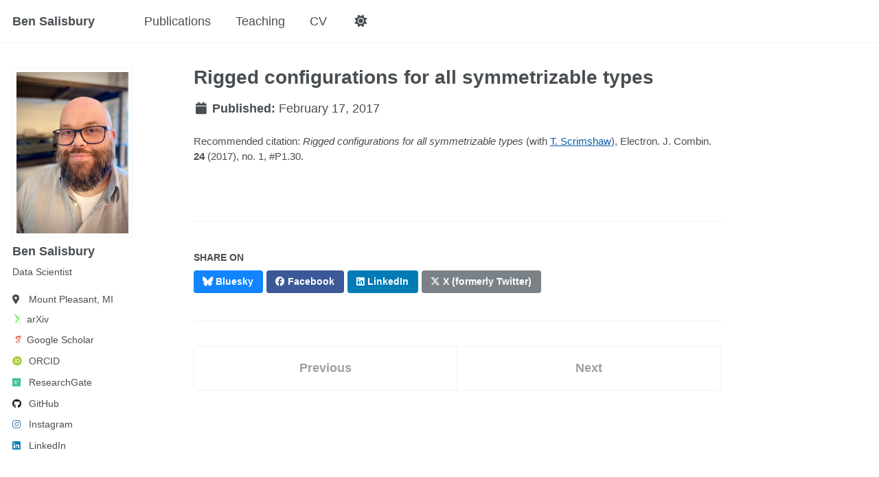

--- FILE ---
content_type: text/html; charset=utf-8
request_url: https://bsalisbury1.github.io/publication/2017-02-17-rigged-configurations-for-all-symmetrizable-types
body_size: 2519
content:
<!doctype html><html lang="en" class="no-js"><head><meta charset="utf-8"> <!-- begin SEO --><title>Rigged configurations for all symmetrizable types - Ben Salisbury</title><meta property="og:locale" content="en-US"><meta property="og:site_name" content="Ben Salisbury"><meta property="og:title" content="Rigged configurations for all symmetrizable types"><link rel="canonical" href="https://bsalisbury1.github.io/publication/2017-02-17-rigged-configurations-for-all-symmetrizable-types"><meta property="og:url" content="https://bsalisbury1.github.io/publication/2017-02-17-rigged-configurations-for-all-symmetrizable-types"><meta property="og:description" name="description" content=""><meta property="og:type" content="article"><meta property="article:published_time" content="2017-02-17T00:00:00-05:00"> <script type="application/ld+json"> { "@context" : "http://schema.org", "@type" : "Person", "name" : "Ben Salisbury", "url" : "https://bsalisbury1.github.io", "sameAs" : null } </script> <!-- end SEO --><link href="https://bsalisbury1.github.io/feed.xml" type="application/atom+xml" rel="alternate" title="Ben Salisbury Feed"> <!-- http://t.co/dKP3o1e --><meta name="HandheldFriendly" content="True"><meta name="MobileOptimized" content="320"><meta name="viewport" content="width=device-width, initial-scale=1.0"> <script> document.documentElement.className = document.documentElement.className.replace(/\bno-js\b/g, '') + ' js '; </script> <!-- For all browsers --><link rel="stylesheet" href="https://bsalisbury1.github.io/assets/css/main.css"><meta http-equiv="cleartype" content="on"> <!-- start custom head snippets --> <!-- favicon from https://commons.wikimedia.org/wiki/File:OOjs_UI_icon_academic-progressive.svg --><link rel="apple-touch-icon" sizes="180x180" href="https://bsalisbury1.github.io/images/apple-touch-icon-180x180.png"/><link rel="icon" type="image/svg+xml" href="https://bsalisbury1.github.io/images/favicon.svg"/><link rel="icon" type="image/png" href="https://bsalisbury1.github.io/images/favicon-32x32.png" sizes="32x32"/><link rel="icon" type="image/png" href="https://bsalisbury1.github.io/images/favicon-192x192.png" sizes="192x192"/><link rel="manifest" href="https://bsalisbury1.github.io/images/manifest.json"/><link rel="icon" href="/images/favicon.ico"/><meta name="theme-color" content="#ffffff"/><link rel="stylesheet" href="https://bsalisbury1.github.io/assets/css/academicons.css"/> <!-- Support for MatJax --> <script src="https://cdnjs.cloudflare.com/polyfill/v3/polyfill.min.js?features=es6"></script> <script id="MathJax-script" async src="https://cdn.jsdelivr.net/npm/mathjax@3/es5/tex-mml-chtml.js"></script> <!-- end custom head snippets --></head><body> <!--[if lt IE 9]><div class="notice--danger align-center" style="margin: 0;">You are using an <strong>outdated</strong> browser. Please <a href="http://browsehappy.com/">upgrade your browser</a> to improve your experience.</div><![endif]--><div class="masthead"><div class="masthead__inner-wrap"><div class="masthead__menu"><nav id="site-nav" class="greedy-nav"> <button><div class="navicon"></div></button><ul class="visible-links"><li class="masthead__menu-item masthead__menu-item--lg persist"><a href="https://bsalisbury1.github.io/">Ben Salisbury</a></li><li class="masthead__menu-item"><a href="https://bsalisbury1.github.io/publications/">Publications</a></li><li class="masthead__menu-item"><a href="https://bsalisbury1.github.io/teaching/">Teaching</a></li><li class="masthead__menu-item"><a href="https://bsalisbury1.github.io/cv/">CV</a></li><li id="theme-toggle" class="masthead__menu-item persist tail"> <a><i id="theme-icon" class="fa-solid fa-sun" aria-hidden="true" title="toggle theme"></i></a></li></ul><ul class="hidden-links hidden"></ul></nav></div></div></div><div id="main" role="main"><div class="sidebar sticky"><div itemscope itemtype="http://schema.org/Person"><div class="author__avatar"> <img src="https://bsalisbury1.github.io/images/profile.png" class="author__avatar" alt="Ben Salisbury"></div><div class="author__content"><h3 class="author__name">Ben Salisbury</h3><p class="author__bio">Data Scientist</p></div><div class="author__urls-wrapper"> <button class="btn btn--inverse">Follow</button><ul class="author__urls social-icons"> <!-- Font Awesome icons / Biographic information --><li class="author__desktop"><i class="fas fa-fw fa-location-dot icon-pad-right" aria-hidden="true"></i>Mount Pleasant, MI</li><!-- Font Awesome icons / publications --><li><a href="http://arXiv.org/find/math/1/au:+Salisbury_B/0/1/0/all/0/1"><i class="ai ai-arxiv ai-fw"></i> arXiv</a></li><li><a href="https://scholar.google.com/citations?user=kVld5kQAAAAJ&hl=en"><i class="ai ai-google-scholar ai-fw"></i> Google Scholar</a></li><li><a href="http://orcid.org/0000-0002-7013-5301"><i class="ai ai-orcid ai-fw icon-pad-right"></i>ORCID</a></li><li><a href="https://www.researchgate.net/profile/Ben_Salisbury"><i class="fab fa-fw fa-researchgate icon-pad-right" aria-hidden="true"></i>ResearchGate</a></li><!-- Font Awesome icons / Repositories and software development --><li><a href="https://github.com/bsalisbury1"><i class="fab fa-fw fa-github icon-pad-right" aria-hidden="true"></i>GitHub</a></li><!-- Font Awesome icons / Social media --><li><a href="https://instagram.com/bsalisbury1"><i class="fab fa-fw fa-instagram icon-pad-right" aria-hidden="true"></i>Instagram</a></li><li><a href="https://www.linkedin.com/in/bsalisbury1"><i class="fab fa-fw fa-linkedin icon-pad-right" aria-hidden="true"></i>LinkedIn</a></li></ul></div></div></div><article class="page" itemscope itemtype="http://schema.org/CreativeWork"><meta itemprop="headline" content="Rigged configurations for all symmetrizable types"><meta itemprop="description" content=""><meta itemprop="datePublished" content="February 17, 2017"><div class="page__inner-wrap"><header><h1 class="page__title" itemprop="headline">Rigged configurations for all symmetrizable types</h1><p class="page__date"><strong><i class="fa fa-fw fa-calendar" aria-hidden="true"></i> Published:</strong> <time datetime="2017-02-17T00:00:00-05:00">February 17, 2017</time></p></header><section class="page__content" itemprop="text"><p style="font-size: smaller">Recommended citation: <i>Rigged configurations for all symmetrizable types</i> (with <a href="https://tscrim.github.io">T. Scrimshaw</a>), Electron. J. Combin. <b>24</b> (2017), no. 1, #P1.30.</p></section><footer class="page__meta"></footer><section class="page__share"><h4 class="page__share-title">Share on</h4><a href="https://bsky.app/intent/compose?text=https://bsalisbury1.github.io/publication/2017-02-17-rigged-configurations-for-all-symmetrizable-types" class="btn btn--bluesky" title="Share on Bluesky"><i class="fab fa-bluesky" aria-hidden="true"></i><span> Bluesky</span></a> <a href="https://www.facebook.com/sharer/sharer.php?u=https://bsalisbury1.github.io/publication/2017-02-17-rigged-configurations-for-all-symmetrizable-types" class="btn btn--facebook" title="Share on Facebook"><i class="fab fa-facebook" aria-hidden="true"></i><span> Facebook</span></a> <a href="https://www.linkedin.com/shareArticle?mini=true&url=https://bsalisbury1.github.io/publication/2017-02-17-rigged-configurations-for-all-symmetrizable-types" class="btn btn--linkedin" title="Share on LinkedIn"><i class="fab fa-linkedin" aria-hidden="true"></i><span> LinkedIn</span></a> <a href="https://x.com/intent/post?text=https://bsalisbury1.github.io/publication/2017-02-17-rigged-configurations-for-all-symmetrizable-types" class="btn btn--x" title="Share on X"><i class="fab fa-x-twitter" aria-hidden="true"></i><span> X (formerly Twitter)</span></a></section><nav class="pagination"> <a href="https://bsalisbury1.github.io/publication/2016-02-09-connecting-marginally-large-tableaux-and-rigged-configurations-via-crystals" class="pagination--pager" title="Connecting marginally large tableaux and rigged configurations via crystals ">Previous</a> <a href="https://bsalisbury1.github.io/publication/2017-07-01-counting-Anosov-graphs" class="pagination--pager" title="The weight function for monomial crystals of affine type ">Next</a></nav></div></article></div><div class="page__footer"><footer> <!-- start custom footer snippets --> <!-- end custom footer snippets --><div class="page__footer-copyright">&copy; 2025 Ben Salisbury. Powered by <a href="http://jekyllrb.com" rel="nofollow">Jekyll</a> &amp; <a href="https://github.com/academicpages/academicpages.github.io">AcademicPages</a>, a fork of <a href="https://mademistakes.com/work/minimal-mistakes-jekyll-theme/" rel="nofollow">Minimal Mistakes</a>.</div></footer></div><script src="https://bsalisbury1.github.io/assets/js/main.min.js"></script></body></html>
